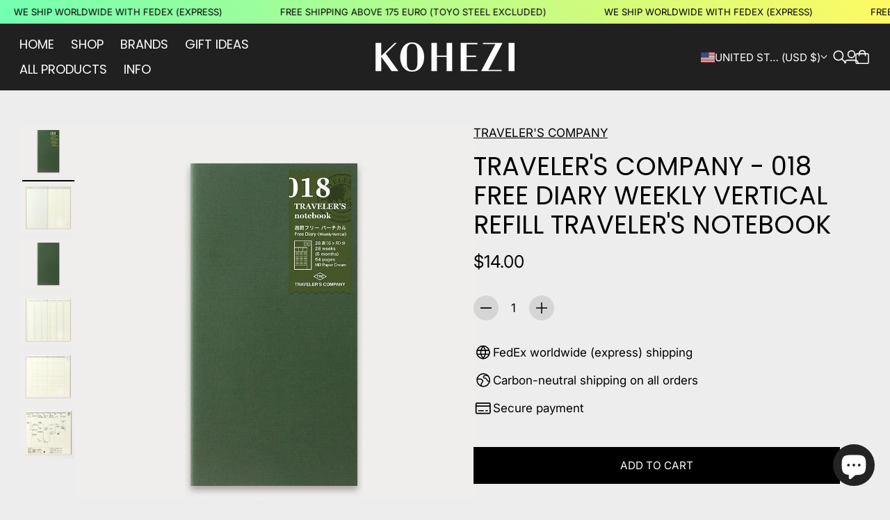

--- FILE ---
content_type: text/css
request_url: https://www.kohezi.com/cdn/shop/t/70/assets/component-search-input.css?v=14857274382570029621756391735
body_size: -159
content:
search-input{position:relative;display:block;width:100%}search-input .custom-input-wrapper,search-input .custom-input,search-input .custom-input input{width:100%}search-input input{padding-right:100px}search-input:has(input:placeholder-shown) .search-input__clear-button{opacity:0;pointer-events:none}.search-input__controls{position:absolute;right:10px;top:0;bottom:0;display:flex;align-items:center;justify-content:center}.search-input__clear-button{background:none;border:none;padding:5px;cursor:pointer;transition:opacity var(--animation-timing-200) var(--ease-out-quart)}.search-input__clear-button:not(:hover){opacity:.5}.search-input__clear-button-disc{width:16px;height:16px;border-radius:100%;background-color:var(--color-text);display:flex;align-items:center;justify-content:center}.search-input__clear-button-disc .icon{color:var(--color-background)}.search-input__status{width:30px;height:30px;display:flex;align-items:center;justify-content:center;position:relative;margin-left:4px}@media (--small-desktop){.search-input__status{margin-left:8px}}.search-input__status .loader,.search-input__status .icon{position:absolute}search-input:not(.in-progress) .search-input__status .icon{opacity:1;transition:opacity var(--animation-timing-200) var(--ease-out-quart)}search-input:not(.in-progress) .search-input__status .loader{opacity:0}search-input.in-progress .search-input__status .icon{opacity:0}search-input.in-progress .search-input__status .loader{opacity:1;transition:opacity var(--animation-timing-200) var(--ease-out-quart)}.search-input__status-submit{display:flex;align-items:center;background:none;border:none;-webkit-appearance:none;appearance:none;cursor:pointer}search-input.in-progress .search-input__status-submit{pointer-events:none}.search-input__status-submit:before{content:"";visibility:hidden;position:absolute;top:-4px;right:-4px;bottom:-4px;left:-4px;background-color:var(--color-text-alpha-10);border-radius:100%;transform:scale(0);transition-property:visibility,transform;transition-duration:0;transition-timing-function:var(--ease-out-quart)}.search-input__status-submit:hover:before{visibility:visible;transform:scale(1);transition-duration:var(--animation-timing-300)}.search-input__status-submit .icon{position:static;position:initial}
/*# sourceMappingURL=/cdn/shop/t/70/assets/component-search-input.css.map?v=14857274382570029621756391735 */


--- FILE ---
content_type: text/css
request_url: https://www.kohezi.com/cdn/shop/t/70/assets/component-product-blocks.css?v=127654984399947194731756391735
body_size: 3847
content:
:root{--js-mobile:(max-width: 719.9px);--js-tablet:(min-width: 720px);--js-below-small-desktop:(max-width: 1023.9px);--js-small-desktop:(min-width: 1024px);--js-desktop:(min-width: 1440px);--js-max-page-width:(min-width: 1600px)}@keyframes contentOverlineAnimation{to{transform:translateY(0);opacity:1}}@keyframes contentHeadingAnimation{0%{-webkit-mask-size:0% 100%;mask-size:0% 100%}to{-webkit-mask-size:120% 100%;mask-size:120% 100%;transform:translateY(0);opacity:1}}@keyframes contentContentAnimation{0%{-webkit-mask-size:0% 100%;mask-size:0% 100%}to{-webkit-mask-size:120% 100%;mask-size:120% 100%;transform:translateY(0);opacity:1}}@keyframes contentSliderAnimation{to{transform:translate(0);opacity:1}}.product-block{margin-bottom:var(--bottom-spacing)}.product-block.has-accordion{--accordion-padding:var(--spacing-250);border-top:1px solid var(--color-lines-and-borders);border-bottom:1px solid var(--color-lines-and-borders)}@media (min-width: 720px){.product-block.has-accordion{--accordion-padding:var(--spacing-300) }}.product-block.has-accordion:has(+.has-accordion){margin-bottom:0}.product-block.has-accordion summary{padding:var(--accordion-padding) 0}.product-block.has-accordion .accordion-item__content>*{margin:0}.product-block.has-accordion .accordion-item__content>:last-child{padding-bottom:var(--accordion-padding)}.product-block.has-accordion+.product-block.has-accordion{border-top:none}product-block-buy-buttons{display:flex;flex-direction:column;margin-bottom:var(--bottom-spacing)}product-block-buy-buttons .button-with-state.btn--style-outline{color:var(--color-outline-button-text-and-border);background-color:var(--color-outline-button-background)}product-block-buy-buttons .button-with-state.btn--style-solid{color:var(--color-solid-button-text);background-color:var(--color-solid-button-background)}product-block-buy-buttons .button-with-state.btn[disabled]{color:var(--color-text);background-color:var(--color-text-alpha-10)}.gift-card-recipient__fields{margin-bottom:var(--spacing-300)}.gift-card-recipient__fields .custom-input{width:100%;margin-top:var(--spacing-300)}.gift-card-recipient__input{width:100%}.gift-card-recipient__show-form-checkbox,.product__controls-group{margin-bottom:var(--spacing-300)}.gift-card-recipient__show-form-checkbox{width:100%}.gift-card-recipient__input.has-error{border-color:var(--color-notifications-error)}product-block-buy-buttons:not(.has-error) .buy-buttons__add-to-cart-error{display:none}product-block-buy-buttons.has-error .buy-buttons__add-to-cart-error{margin-bottom:var(--spacing-125)}product-block-buy-buttons.has-error .notification-display{padding:var(--spacing-150)}.dynamic-checkout-container{--shopify-accelerated-checkout-button-border-radius:var(--radius-button);margin-top:var(--spacing-150)}.dynamic-checkout-container.disabled{display:none}.shopify-payment-button{transition:opacity var(--animation-timing-200) var(--ease-out-quart)}.shopify-payment-button>*{border-radius:var(--radius-button)}.shopify-payment-button:hover:not([disabled]){opacity:.8}.shopify-payment-button .shopify-payment-button__button{border-radius:var(--radius-button);height:auto}.shopify-payment-button .shopify-payment-button__button--unbranded{font-size:var(--font-size-button);font-family:var(--font-button);font-weight:var(--font-weight-button);text-transform:none;text-transform:var(--font-button-text-transform, none);line-height:var(--line-height-button);letter-spacing:var(--font-button-letter-spacing);background-color:var(--color-accent);color:var(--color-background);padding:var(--button-padding)}.shopify-payment-button .shopify-payment-button__button--unbranded:hover:not([disabled]){background-color:var(--color-text-alpha-80)}.shopify-payment-button shopify-accelerated-checkout{--shopify-accelerated-checkout-button-block-size:55px;--shopify-accelerated-checkout-button-border-radius:var(--radius-button)}.product__policies{margin-top:var(--spacing-200);margin-bottom:var(--spacing-200)}.buy-buttons__store-availability{margin-top:var(--spacing-150);padding:var(--spacing-200);background:var(--color-text-alpha-08);border-radius:var(--radius-card);display:flex;gap:var(--spacing-125)}.buy-buttons__store-availability .store-availability__icon{background-color:var(--color-notifications-success);width:18px;height:18px;border-radius:100%;display:flex;flex-shrink:0;justify-content:center;align-items:center;margin-top:3px}.buy-buttons__store-availability .store-availability__icon .icon{color:#fff}.buy-buttons__store-availability .store-availability__pickup-time{color:var(--color-text-alpha-80);margin-top:var(--spacing-50);margin-bottom:var(--spacing-200)}.buy-buttons__store-availability.disabled{display:none}.store-availability__drawer .drawer.drawer--alignment-right .dialog-inner{padding:0}.store-availability__drawer .drawer.drawer--alignment-right .drawer-header{display:flex;justify-content:center;padding:var(--spacing-200) var(--drawer-padding-horizontal)}.store-availability__drawer .drawer.drawer--alignment-right .drawer-content{padding:0}.store-availability__drawer .drawer.drawer--alignment-right .drawer-footer{display:none}.store-availability-drawer__store-container{display:flex;gap:var(--spacing-125);padding:var(--spacing-300) var(--drawer-padding-vertical)}.store-availability-drawer__store-container:not(:last-child){border-bottom:solid 1px var(--color-lines-and-borders)}.store-availability-drawer__header .header-content__left{position:absolute;left:calc(var(--drawer-padding-vertical) - var(--spacing-125));align-self:center}.store-availability-drawer__header .header-content__center{padding:0 var(--spacing-250);text-align:center;color:var(--color-text)}.store-availability-drawer-icon{display:flex;align-items:center;justify-content:center;width:18px;height:18px;border-radius:90px;padding:5px var(--spacing-50);color:#fff;margin-top:3px}.store-availability-drawer-icon.available-icon{background-color:var(--color-notifications-success)}.store-availability-drawer-icon.unavailable-icon{background-color:var(--color-notifications-error)}.store__location-name{color:var(--color-text)}.store__pickup-status{color:var(--color-text-alpha-80);padding-top:var(--spacing-50);padding-bottom:var(--spacing-200)}.store__address,.store__phone{color:var(--color-text-alpha-70)}.js .no-js__add-to-cart-button{display:none}.no-js .no-js__add-to-cart-button{margin-bottom:var(--spacing-150)}.no-js .gift-card-recipient__show-form-checkbox,.no-js .buy-buttons__store-availability,.no-js .shopify-payment-button{display:none}.sticky-atc{--sticky-atc-width:625px;position:fixed;left:var(--spacing-100);right:var(--spacing-100);bottom:0;width:auto;width:initial;visibility:hidden;border-top-left-radius:var(--radius-popover);border-top-right-radius:var(--radius-popover);box-shadow:0 0 1px #0000001a,0 2px 14px #0000001f;background-color:var(--color-popup-modal-background);transition-property:transform,visibility;transition-duration:var(--animation-timing-300);transition-property:var(--ease-out-quart);z-index:5}@media (min-width: 1024px){.sticky-atc{width:var(--sticky-atc-width);left:auto;right:var(--gutter);box-shadow:0 0 1px #0000001a,0 3px 10px #0000001f}}.sticky-atc[data-enable-mobile-sticky-atc=false]{display:none}@media (min-width: 1024px){.sticky-atc[data-enable-mobile-sticky-atc=false]{display:block}}@media (min-width: 1024px){.sticky-atc[data-enable-desktop-sticky-atc=false]{display:none}}.sticky-atc.active{visibility:visible}.sticky-atc.active:not(.delay-reveal-animation){animation:slideUp var(--animation-timing-300) var(--ease-out-quart)}.sticky-atc:not(.active):not(.delay-reveal-animation){animation:slideDown var(--animation-timing-300) var(--ease-out-quart)}.sticky-atc .sticky-atc__modal-wrapper{--modal-bottom-gap:var(--spacing-100);--animation-height:calc( var(--modal-reveal-height) + var(--modal-bottom-gap) );position:fixed;left:var(--spacing-100);right:var(--spacing-100);bottom:var(--spacing-100);bottom:var(--modal-bottom-gap);border-radius:var(--radius-card);min-width:calc(100% - var(--spacing-100) * 2);max-height:90svh}@media (min-width: 1024px){.sticky-atc .sticky-atc__modal-wrapper{width:var(--sticky-atc-width);min-width:auto;left:auto;right:var(--gutter);max-height:90%}}.sticky-atc .sticky-atc__modal-wrapper.height-check-pending{overflow:hidden;height:auto;max-height:none;opacity:0;visibility:hidden;display:block}.sticky-atc .sticky-atc__modal-wrapper.modal--will-open{animation:slideUpStickyATCModal var(--animation-timing-500) var(--ease-out-quart)}.sticky-atc .sticky-atc__modal-wrapper.modal--will-open::backdrop{animation:drawerBackdropFadeIn var(--animation-timing-300)}.sticky-atc .sticky-atc__modal-wrapper.modal--will-close{animation:slideDownStickyATCModal var(--animation-timing-400) var(--ease-out-quart);animation-play-state:paused}.sticky-atc .sticky-atc__modal-wrapper.modal--will-close.modal--trigger-close-animation{animation-play-state:running}.sticky-atc .sticky-atc__modal-wrapper.modal--will-close.modal--trigger-close-animation::backdrop{animation:drawerBackdropFadeOut var(--animation-timing-500)}.sticky-atc--peeking-content .close-dialog-link{display:none}.sticky-atc--peeking-content .price__main+.price__strikethrough{color:var(--color-popup-modal-text-alpha-60)}.sticky-atc--modal-content .open-dialog-link{display:none}.sticky-atc--modal-content .close-dialog-link{display:block}.sticky-atc--modal-content .modal-content__divider{margin-top:0;margin-bottom:0;border:.5px solid var(--color-popup-modal-lines-and-borders)}.sticky-atc--modal-content .modal-content__variant-container{padding:var(--spacing-300) var(--drawer-padding-vertical) var(--spacing-350)}.sticky-atc--modal-content .modal-content__variant-container .swatch .swatch__tooltip{max-width:75px}.sticky-atc--modal-content .modal-content__variant-container .option-group__container:not(:last-child){margin-bottom:var(--spacing-450)}.sticky-atc--modal-content .modal-content__variant-container .popup-container{display:none}.sticky-atc--modal-content .modal-content__variant-container .option-group__label .label-container .label-value{color:var(--color-popup-modal-text-alpha-70)}.sticky-atc--modal-content .modal-content__variant-container label[for],.sticky-atc--modal-content .modal-content__variant-container label:has(input){color:var(--color-popup-modal-text)}.sticky-atc--modal-content .modal-content__variant-container .chip:disabled,.sticky-atc--modal-content .modal-content__variant-container .chip[disabled]{color:var(--color-popup-modal-alpha-60);background-color:var(--color-popup-modal-text-alpha-05)}.sticky-atc--modal-content .modal-content__variant-container .variant-option input[type=radio]:hover+.chip{box-shadow:inset 0 0 0 1px var(--color-popup-modal-text-alpha-70)}.sticky-atc--modal-content .modal-content__variant-container .variant-option input[type=radio]:hover+.chip.chip--selected{color:var(--color-popup-modal-background);background-color:var(--color-popup-modal-text)}.sticky-atc__mobile-handlebar{--width:70px;position:absolute;width:70px;width:var(--width);height:3px;top:var(--spacing-75);left:calc(50% - 35px);left:calc(50% - var(--width) / 2);background:var(--color-popup-modal-text-alpha-20);border-radius:var(--radius-drawer)}@media (min-width: 1024px){.sticky-atc__mobile-handlebar{display:none}}.sticky-atc__header-content{padding:0 var(--spacing-200) var(--spacing-250);width:100%}@media (min-width: 720px){.sticky-atc__header-content{padding:var(--spacing-300) var(--spacing-300) var(--spacing-250) var(--spacing-300)}}@media (min-width: 1024px){.sticky-atc__header-content{padding:var(--spacing-250) var(--spacing-300)}}.sticky-atc__header-content .header-content--top-padding{width:100%;padding-top:var(--spacing-250)}@media (min-width: 1024px){.sticky-atc__header-content .header-content--top-padding{display:none}}.sticky-atc__header-content .header-content--details-container{display:flex;gap:var(--spacing-250)}.sticky-atc__header-content .header-content--left{display:flex;flex-grow:1;overflow:hidden;position:relative}.sticky-atc__header-content .header-content--left:before{content:"";position:absolute;top:0;right:0;width:14px;height:100%;background:linear-gradient(90deg,transparent,rgba(255,255,255,0),var(--color-popup-modal-background) 100%);opacity:1;z-index:1}.sticky-atc__header-content .header-content--left .product-thumbnail{display:none}@media (min-width: 1024px){.sticky-atc__header-content .header-content--left .product-thumbnail{width:66px;display:block;margin-right:var(--spacing-250)}.sticky-atc__header-content .header-content--left .product-thumbnail .image{max-width:66px;height:auto}.sticky-atc__header-content .header-content--left .product-thumbnail .image.image--rounded{border-radius:var(--radius-image-thumbnail)}.sticky-atc__header-content .header-content--left .product-thumbnail .image.visible{animation-name:fadeIn;animation-duration:var(--animation-timing-750);animation-timing-function:var(--ease-out-quart);animation-fill-mode:backwards}}.sticky-atc__header-content .header-content--left .product-details-container{display:flex;flex-direction:column;gap:var(--spacing-25);overflow:hidden;color:var(--color-popup-modal-text)}.sticky-atc__header-content .header-content--left .product-details-container .product-price{display:flex;gap:var(--spacing-200);align-items:baseline;flex-wrap:wrap}@media (max-width: 1023.9px){.sticky-atc__header-content .header-content--left .product-details-container .price{font-size:var(--font-size-body-75)}}@media (min-width: 1024px){.sticky-atc__header-content .header-content--left .product-details-container{gap:var(--spacing-75)}}.sticky-atc__header-content .header-content--left .product-details-container .product-title{text-wrap:nowrap;overflow:hidden}.sticky-atc__header-content .header-content--left .product-details-container .sticky-atc-link{--color-text:var(--color-popup-modal-text);padding-bottom:1px;background:linear-gradient(90deg,var(--color-popup-modal-text),var(--color-popup-modal-text));background:linear-gradient(90deg,var(--color-text),var(--color-text));background-size:100% 1px;background-position-x:0%;background-position-y:calc(100% - 1px);background-repeat:no-repeat;-webkit-text-decoration:none;text-decoration:none}.sticky-atc__header-content .header-content--left .product-details-container .sticky-atc-link:hover{animation:underlinedLinkHover var(--animation-timing-750) var(--ease-in-out)}.sticky-atc__header-content .header-content--left .product-variant-details{display:flex;gap:var(--spacing-200);flex-wrap:wrap;color:var(--color-popup-modal-text-alpha-70);text-wrap:nowrap}.sticky-atc__header-content .header-content--right{display:flex;align-items:center}.sticky-atc__header-content .sticky-atc__add-to-cart-button{padding-left:var(--spacing-250);padding-right:var(--spacing-250)}@media (min-width: 720px){.sticky-atc__header-content .sticky-atc__add-to-cart-button{padding:var(--button-padding)}}.sticky-atc__header-content .sticky-atc__add-to-cart-button .button-with-state__label--hidden{width:max-content}.sticky-atc__header-content .sticky-atc__add-to-cart-button.button-with-state:not([data-has-alt-mobile-button]).btn--style-outline:not(.btn--size-small){width:auto}.sticky-atc__header-content .sticky-atc__add-to-cart-button.button-with-state.btn--style-solid:not([disabled]){color:var(--color-popup-modal-solid-button-text);background-color:var(--color-popup-modal-solid-button-background)}.sticky-atc__header-content .sticky-atc__add-to-cart-button.button-with-state:not([data-has-alt-mobile-button]) .label-active{color:var(--color-popup-modal-accent-foreground);background-color:var(--color-popup-modal-accent)}.sticky-atc__header-content .sticky-atc__add-to-cart-button.button-with-state.btn--style-outline{color:var(--color-popup-modal-outline-button-text-and-border);background-color:var(--color-popup-modal-outline-button-background);box-shadow:0 0 0 1px var(--color-popup-modal-outline-button-text-and-border-alpha-50)}.sticky-atc__header-content .sticky-atc__add-to-cart-button.button-with-state:hover.btn--style-outline{box-shadow:0 0 0 1px var(--color-popup-modal-accent)}@keyframes slideUpStickyATCModal{0%{transform:translateY(var(--animation-height))}to{transform:translateY(0)}}@keyframes slideDownStickyATCModal{0%{transform:translateY(0)}to{transform:translateY(var(--animation-height))}}.product-block-collapsible-row{margin-bottom:var(--bottom-spacing)}.product-block-collapsible-row__content-wrapper.rte>:first-child{margin-top:0}.product-block-collapsible-row__content-wrapper.rte>:last-child{margin-bottom:0}product-block-complementary-products{display:block;margin-left:calc(var(--gutter) * -1);margin-right:calc(var(--gutter) * -1);margin-bottom:var(--bottom-spacing);overflow:hidden}html.no-js product-block-complementary-products [data-product-source=app]{display:none}product-block-complementary-products .scroll-slider__slider{padding-left:var(--gutter);padding-right:var(--gutter);scroll-padding-inline:var(--gutter)}@media (min-width: 1024px){product-block-complementary-products{margin-left:0;margin-left:initial;margin-right:0;margin-right:initial}product-block-complementary-products .scroll-slider__slider{padding-left:revert;padding-right:revert;scroll-padding-inline:revert}}.product-block-complementary-products-inner .animation-overline{transform:translateY(10px);opacity:0}.product-block-complementary-products-inner .animation-heading,.product-block-complementary-products-inner .animation-content{-webkit-mask-image:linear-gradient(to left,transparent 0%,black 20%);mask-image:linear-gradient(to left,transparent 0%,black 20%);-webkit-mask-repeat:no-repeat;mask-repeat:no-repeat;transform:translateY(20px);opacity:0}.product-block-complementary-products-inner .animation-slider{transform:translate(35px);opacity:0}@media (min-width: 1024px){.product-block-complementary-products-inner .animation-slider:not(.animation-slider--small){transform:translate(50px)}}.product-block-complementary-products-inner.became-visible .animation-heading{animation-name:contentHeadingAnimation;animation-duration:var(--animation-timing-800);animation-delay:0;animation-timing-function:var(--ease-out-quart);animation-fill-mode:forwards}.product-block-complementary-products-inner.became-visible .animation-overline{animation-name:contentOverlineAnimation;animation-duration:var(--animation-timing-400);animation-delay:calc(0 + var(--animation-timing-75));animation-timing-function:var(--ease-out-quart);animation-fill-mode:forwards}.product-block-complementary-products-inner.became-visible .animation-content{animation-name:contentContentAnimation;animation-duration:var(--animation-timing-900);animation-delay:calc(0 + var(--animation-timing-75));animation-timing-function:var(--ease-out-quart);animation-fill-mode:forwards}.product-block-complementary-products-inner.became-visible .animation-slider{animation-name:contentSliderAnimation;animation-duration:var(--animation-timing-400);animation-timing-function:var(--ease-out-quart);animation-fill-mode:forwards}@media (min-width: 1024px){.product-block-complementary-products-inner.became-visible .animation-slider:not(.animation-slider--small){animation-duration:var(--animation-timing-500)}}.product-block-complementary-products__header{display:flex;align-items:center;justify-content:space-between;margin-bottom:var(--spacing-250);padding-left:var(--gutter);padding-right:var(--gutter)}@media (min-width: 1024px){.product-block-complementary-products__header{padding-left:revert;padding-right:revert}}.product-block-complementary-products__header-nav{display:flex;align-items:center;gap:var(--spacing-75)}.complementary-product-item.has-error .complementary-product-item__error-display{display:block}.complementary-product-item .product-item-minimal{height:100%}.complementary-product-item .product-item-minimal__content{gap:0}.complementary-product-item__error-display{display:none;height:max-content}.product-block--custom-option input[type=text],.product-block--custom-option textarea,.product-block--custom-option select,.product-block--custom-option label{width:100%}.product-block--custom-option label+.custom-input--radio{margin-top:var(--spacing-100)}.product-block-featured-icon{display:flex;gap:var(--spacing-200);padding:var(--spacing-200);margin-bottom:var(--bottom-spacing);background:var(--background-style);color:var(--color-text);border-radius:var(--radius-card)}a.product-block-featured-icon{-webkit-text-decoration:none;text-decoration:none}.product-block-featured-icon__icon{flex-shrink:0;color:var(--color-icon)}.product-block-featured-icon__icon .image{width:32px;height:32px;padding:var(--spacing-50)}.product-block-featured-icon__text-wrapper{display:flex;flex-direction:column;justify-content:center;row-gap:var(--spacing-50)}.product-block-featured-icon__text>p{margin-top:0;margin-bottom:var(--spacing-50)}.product-block-featured-icon__text>p a{padding-bottom:1px;background:linear-gradient(90deg,var(--color-text),var(--color-text));background-size:100% 1px;background-position-x:0%;background-position-y:calc(100% - 1px);background-repeat:no-repeat;-webkit-text-decoration:none;text-decoration:none}.product-block-featured-icon__text>p a:hover{animation:underlinedLinkHover var(--animation-timing-750) var(--ease-in-out)}.product-block-featured-icon__text>p:last-child{margin-bottom:0}.product-block-featured-icon__text>ul,.product-block-featured-icon__text>ol{padding:0}.product-block-featured-icon__text h1,.product-block-featured-icon__text h2,.product-block-featured-icon__text h3,.product-block-featured-icon__text h4,.product-block-featured-icon__text h5,.product-block-featured-icon__text h6{text-wrap:initial}.product-block--full-details-link .full-details-link--text-with-icon{display:flex;column-gap:var(--spacing-100);align-items:center}.product-block-icon{display:flex;align-items:center;gap:var(--spacing-100);margin-bottom:var(--bottom-spacing);color:var(--color-text)}.product-block-icon__text{word-break:break-all}a.product-block-icon{-webkit-text-decoration:none;text-decoration:none}a.product-block-icon .product-block-icon__text{padding-bottom:1px;background:linear-gradient(90deg,var(--color-text),var(--color-text));background-size:100% 1px;background-position-x:0%;background-position-y:calc(100% - 1px);background-repeat:no-repeat;-webkit-text-decoration:none;text-decoration:none}a.product-block-icon:hover .product-block-icon__text{animation:underlinedLinkHover var(--animation-timing-750) var(--ease-in-out)}.product-block-icon__icon{display:flex;flex-shrink:0;align-items:center}.product-block-icon__icon .image{width:28px;height:28px;padding:var(--spacing-50)}.product-block-icon__text a{padding-bottom:1px;background:linear-gradient(90deg,var(--color-text),var(--color-text));background-size:100% 1px;background-position-x:0%;background-position-y:calc(100% - 1px);background-repeat:no-repeat;-webkit-text-decoration:none;text-decoration:none}.product-block-icon__text a:hover{animation:underlinedLinkHover var(--animation-timing-750) var(--ease-in-out)}.product-details__image{margin-bottom:var(--bottom-spacing)}.product-details__image .content-block--image{margin:0}.product-block--inventory-status{color:var(--message-color)}.product-block--inventory-status:empty{margin:0}.product-details__description{--column-gap:var(--spacing-300);margin-bottom:var(--bottom-spacing)}.product-details__liquid{margin-bottom:var(--bottom-spacing)}.product-block-popup{display:block;margin-bottom:var(--bottom-spacing)}.product-block__popup-modal-link .popup-modal__link{display:flex;max-width:100%;align-items:center;gap:var(--spacing-100);padding:0;background:none;color:var(--color-text);border:none;-webkit-appearance:none;appearance:none;cursor:pointer}.product-block__popup-modal-link .popup-modal__link:hover .popup-modal__link-text{animation:underlinedLinkHover var(--animation-timing-750) var(--ease-in-out)}.product-block__popup-modal-link .popup-modal__link-icon{display:flex;flex-shrink:0;align-items:center}.product-block__popup-modal-link .popup-modal__link-icon .image{width:28px;height:28px;padding:var(--spacing-50)}.product-block__popup-modal-link .popup-modal__link-text{font-size:var(--font-size-body-100);padding-bottom:1px;background:linear-gradient(90deg,var(--color-text),var(--color-text));background-size:100% 1px;background-position-x:0%;background-position-y:calc(100% - 1px);background-repeat:no-repeat;-webkit-text-decoration:none;text-decoration:none}.product-block__popup-modal-link rte-container :first-child{margin-top:0;padding-right:var(--spacing-250)}@keyframes underlinedLinkHover{0%{background-position-x:100%;background-size:100% 1px}50%{background-position-x:100%;background-size:0% 1px}51%{background-position-x:0%;background-size:0% 1px}to{background-position-x:0%;background-size:100% 1px}}.product-details__price-and-payments{margin-bottom:var(--bottom-spacing)}.no-js .product-details__price-and-payments{display:none}.product-details__price-and-payments .price__container{display:flex;flex-direction:column}.product-details__price-and-payments .price__container .price__wrapper,.product-details__price-and-payments .price__container .price{display:flex;align-items:center}.product-details__price-and-payments .price__container .price__main{font-size:var(--font-size-body-300)}.product-details__price-and-payments .price__container .price__strikethrough{font-size:var(--font-size-body-150);color:var(--color-text-alpha-60)}.product-details__price-and-payments .price__container .badge-alignment--above{margin-bottom:var(--spacing-150)}.product-details__price-and-payments .price__container .badge-alignment--left{margin-right:var(--spacing-100)}.product-details__price-and-payments .price__container .badge-alignment--right{margin:0 var(--spacing-100)}.product-details__price-and-payments .product-form__shop-pay:has(shopify-payment-terms){margin-top:var(--spacing-100)}.product-block--product-rating:empty{margin:0}.product-block--product-rating .product-rating{justify-content:flex-start}.product-details__quantity{margin-bottom:var(--bottom-spacing)}.product-details__quantity quantity-input .btn.btn--style-icon{color:var(--color-text);background-color:var(--color-text-alpha-10)}.product-details__quantity quantity-input .btn.btn--style-icon:hover{color:var(--color-text);background-color:var(--color-text-alpha-20)}.quantity-label{padding-bottom:var(--spacing-100)}.product-block-share{margin-bottom:var(--bottom-spacing)}product-block-sku{display:block;color:var(--color-text-alpha-70)}product-block-sku:has([data-variant-sku-visible=true]){margin-bottom:var(--bottom-spacing)}.product-details__text{margin-bottom:var(--bottom-spacing)}.product-details__text .content-block--text{margin:0}.product-details__title{margin-bottom:var(--bottom-spacing)}product-block-variant-selector{--column-gap:var(--spacing-400);display:block;margin-bottom:var(--bottom-spacing)}.option-group__label{display:flex;column-gap:var(--spacing-50);margin-bottom:var(--spacing-100);align-items:center;justify-content:space-between}.option-group__label .label-container{display:flex}.option-group__label .label-container .label-value{color:var(--color-text-alpha-70);margin-left:var(--spacing-50)}.variant-option{position:relative}.variant-option input[type=radio]{position:absolute;top:0;right:0;bottom:0;left:0;opacity:0;z-index:2;width:100%;height:100%;background:transparent}.variant-option input[type=radio]:hover+.chip{background-color:var(--color-text-alpha-05);box-shadow:inset 0 0 0 1px var(--color-text-alpha-70)}.variant-option input[type=radio]:hover+.chip.chip--selected{background-color:var(--color-text);color:var(--color-background)}.variant-option input[type=radio]:hover+.chip:not(.chip--selected):before{background-color:var(--color-text-alpha-70)}.option-group__chips-container{display:flex;flex-wrap:wrap;gap:var(--spacing-125)}.option-group__chips-container[data-chip-layout="4-column"] .variant-option{max-width:calc(25% - var(--spacing-75));flex:1 0 calc(25% - var(--spacing-100))}.option-group__chips-container[data-chip-layout="3-column"] .variant-option{max-width:calc(33% - var(--spacing-50));flex:1 0 calc(33% - var(--spacing-75))}.option-group__chips-container[data-chip-layout="2-column"] .variant-option{max-width:calc(50% - var(--spacing-50));flex:1 0 calc(50% - var(--spacing-75))}.variant-option--chips .chip{display:flex;justify-content:center;text-align:center;align-items:center;height:100%;width:100%;word-break:break-word;-webkit-hyphens:auto;hyphens:auto}.chip:disabled,.chip[disabled]{color:var(--color-text-alpha-60);background-color:var(--color-text-alpha-05);box-shadow:none}.chip:before{background-color:var(--color-text-alpha-30)}.option-group__swatches-container,.option-group__siblings-container{display:flex;gap:var(--spacing-125);flex-wrap:wrap}.variant-option--dropdown{width:100%}.popup-container{overflow-x:hidden}.popup-container:hover{background-color:var(--color-text-alpha-10);border-radius:var(--radius-button)}.product-variant__popup-modal-link .popup-modal__link{display:flex;max-width:100%;align-items:center;gap:var(--spacing-50);border:none;background:none;cursor:pointer}.product-variant__popup-modal-link .popup-modal__link-icon{display:flex;flex-shrink:0;align-items:center}.product-variant__popup-modal-link .popup-modal__link-icon .image{width:28px;height:28px;padding:var(--spacing-50)}.product-variant__popup-modal-link .popup-modal__link-text{font-size:var(--font-size-body-75);color:var(--color-text-alpha-80)}.product-variant__popup-modal-link .popup-modal__link-text:hover{color:var(--color-text)}dialog.product-block-variant-selector--popup-modal rte-container{text-align:left}dialog.product-block-variant-selector--popup-modal rte-container :first-child{margin-top:0;padding-right:var(--spacing-250)}.js .no-js__variant-selector-input{display:none}.no-js .no-js__variant-selector-input{margin-bottom:var(--spacing-150)}.no-js .no-js__variant-selector-input #variant-selector{width:100%}.no-js .option-group__container{display:none}.product-details__vendor{margin-bottom:var(--bottom-spacing)}.product-details__vendor a{-webkit-text-decoration:none;text-decoration:none}
/*# sourceMappingURL=/cdn/shop/t/70/assets/component-product-blocks.css.map?v=127654984399947194731756391735 */


--- FILE ---
content_type: text/css
request_url: https://www.kohezi.com/cdn/shop/t/70/assets/section-recommended-products.css?v=180689278827515748251756391735
body_size: -202
content:
:root{--js-mobile:(max-width: 719.9px);--js-tablet:(min-width: 720px);--js-below-small-desktop:(max-width: 1023.9px);--js-small-desktop:(min-width: 1024px);--js-desktop:(min-width: 1440px);--js-max-page-width:(min-width: 1600px)}@keyframes contentOverlineAnimation{to{transform:translateY(0);opacity:1}}@keyframes contentHeadingAnimation{0%{-webkit-mask-size:0% 100%;mask-size:0% 100%}to{-webkit-mask-size:120% 100%;mask-size:120% 100%;transform:translateY(0);opacity:1}}@keyframes contentContentAnimation{0%{-webkit-mask-size:0% 100%;mask-size:0% 100%}to{-webkit-mask-size:120% 100%;mask-size:120% 100%;transform:translateY(0);opacity:1}}@keyframes contentSliderAnimation{to{transform:translate(0);opacity:1}}recommended-products{display:block;opacity:1;transition:opacity var(--animation-timing-300) var(--ease-out-quart)}recommended-products.loading{visibility:hidden;opacity:0}recommended-products.hidden{display:none}.recommended-products__grid .animation-overline{transform:translateY(10px);opacity:0}.recommended-products__grid .animation-heading,.recommended-products__grid .animation-content{-webkit-mask-image:linear-gradient(to left,transparent 0%,black 20%);mask-image:linear-gradient(to left,transparent 0%,black 20%);-webkit-mask-repeat:no-repeat;mask-repeat:no-repeat;transform:translateY(20px);opacity:0}.recommended-products__grid .animation-slider{transform:translate(35px);opacity:0}@media (min-width: 1024px){.recommended-products__grid .animation-slider:not(.animation-slider--small){transform:translate(50px)}}.recommended-products__grid.became-visible .animation-heading{animation-name:contentHeadingAnimation;animation-duration:var(--animation-timing-800);animation-delay:0;animation-timing-function:var(--ease-out-quart);animation-fill-mode:forwards}.recommended-products__grid.became-visible .animation-overline{animation-name:contentOverlineAnimation;animation-duration:var(--animation-timing-400);animation-delay:calc(0 + var(--animation-timing-75));animation-timing-function:var(--ease-out-quart);animation-fill-mode:forwards}.recommended-products__grid.became-visible .animation-content{animation-name:contentContentAnimation;animation-duration:var(--animation-timing-900);animation-delay:calc(0 + var(--animation-timing-75));animation-timing-function:var(--ease-out-quart);animation-fill-mode:forwards}.recommended-products__grid.became-visible .animation-slider{animation-name:contentSliderAnimation;animation-duration:var(--animation-timing-400);animation-timing-function:var(--ease-out-quart);animation-fill-mode:forwards}@media (min-width: 1024px){.recommended-products__grid.became-visible .animation-slider:not(.animation-slider--small){animation-duration:var(--animation-timing-500)}}
/*# sourceMappingURL=/cdn/shop/t/70/assets/section-recommended-products.css.map?v=180689278827515748251756391735 */


--- FILE ---
content_type: text/javascript
request_url: https://www.kohezi.com/cdn/shop/t/70/assets/drawer-inner.js?v=149960173210662470561756391735
body_size: -464
content:
class DrawerInner extends HTMLElement{constructor(){super(),this.selectors={scrollSentinels:"[data-scroll-start], [data-scroll-end]",viewport:".drawer-viewport"}}connectedCallback(){this.scrollSentinels=this.querySelectorAll(this.selectors.scrollSentinels),this.observer=new IntersectionObserver(this.handleIntersectionChange,{root:this.querySelector(this.selectors.viewport)}),this.scrollSentinels.forEach(entry=>this.observer.observe(entry))}handleIntersectionChange(entries){entries.forEach(entry=>{entry.target.setAttribute("data-visible",entry.isIntersecting)})}disconnectedCallback(){this.observer?.disconnect()}}customElements.get("drawer-inner")||customElements.define("drawer-inner",DrawerInner);
//# sourceMappingURL=/cdn/shop/t/70/assets/drawer-inner.js.map?v=149960173210662470561756391735
